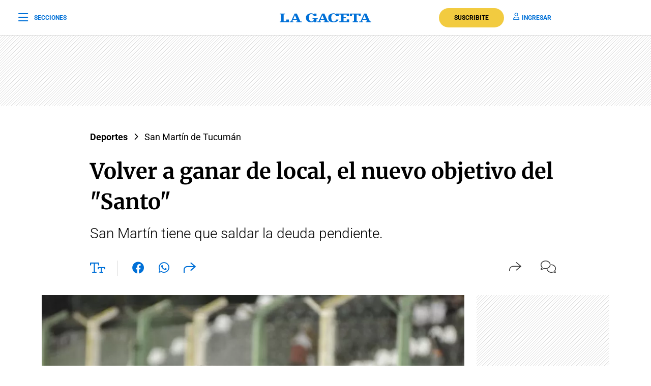

--- FILE ---
content_type: text/html; charset=utf-8
request_url: https://www.google.com/recaptcha/api2/aframe
body_size: 137
content:
<!DOCTYPE HTML><html><head><meta http-equiv="content-type" content="text/html; charset=UTF-8"></head><body><script nonce="QtAcACgQvJiWYLzEUbw2hw">/** Anti-fraud and anti-abuse applications only. See google.com/recaptcha */ try{var clients={'sodar':'https://pagead2.googlesyndication.com/pagead/sodar?'};window.addEventListener("message",function(a){try{if(a.source===window.parent){var b=JSON.parse(a.data);var c=clients[b['id']];if(c){var d=document.createElement('img');d.src=c+b['params']+'&rc='+(localStorage.getItem("rc::a")?sessionStorage.getItem("rc::b"):"");window.document.body.appendChild(d);sessionStorage.setItem("rc::e",parseInt(sessionStorage.getItem("rc::e")||0)+1);localStorage.setItem("rc::h",'1769631853468');}}}catch(b){}});window.parent.postMessage("_grecaptcha_ready", "*");}catch(b){}</script></body></html>